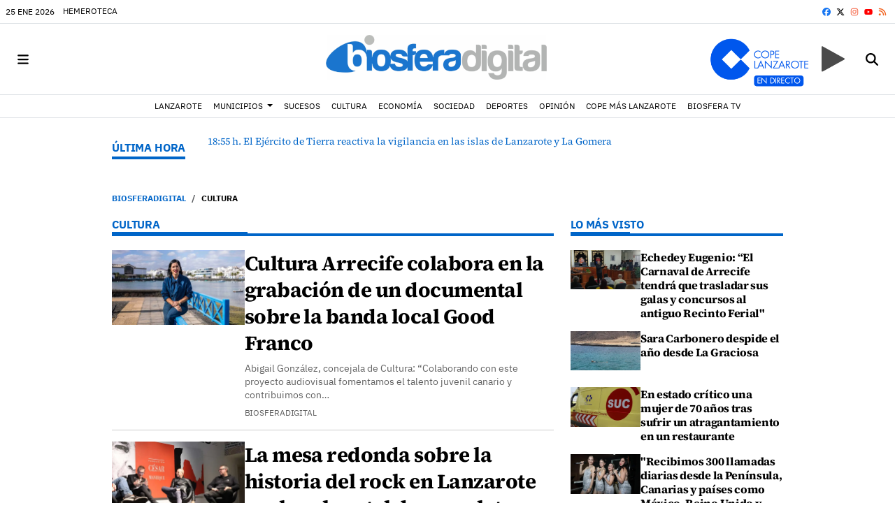

--- FILE ---
content_type: text/css; charset=UTF-8
request_url: https://www.biosferadigital.com/dynamic/css/global.1768405175.css
body_size: 2555
content:
.ad-left,
.ad-right {
  display: inline-block;
  float: none;
  text-align: center;
  vertical-align: top;
}

.ad-left + .ad-right {
  margin-left: 10px;
}

.ads,
.ad-skyscraper-left,
.ad-skyscraper-right {
  overflow: visible;
}

.ads-skyscraper-container {
  padding-left: 0;
  padding-top: 0;
}

.interstitial {
  background: #fff;
  bottom: 0;
  display: none;
  left: 0;
  position: fixed;
  right: 0;
  top: 0;
  z-index: 50000;
}

.interstitial-open {
  height: 100%;
  overflow: hidden;
}

.interstitial-visible {
  display: block;
}

.interstitial-wrapper {
  margin: 0 auto;
  max-width: 95%;
}

.interstitial-content {
  width: 100%;
}

.interstitial-content .oat:before {
  content: "";
}

.interstitial-content .oat > *:not(script) {
  margin: 0 !important
}

.interstitial-header {
  clear: both;
  display: table;
  padding: 8px 0;
  text-align: left;
  width: 100%;
}

.interstitial-close-button {
  cursor: pointer;
  float: right;
}

.interstitial-close-button:hover {
  text-decoration: underline;
}

.oat {
  clear: both;
  justify-content: center;
  max-width: 100%;
  overflow: hidden;
  position: relative;
  text-align: center;
}

.oat:before {
  color: #838383;
  content: attr(data-mark);
  display: block;
  font-size: 10px;
  line-height: 15px;
  margin: 0 auto;
  position: absolute;
  text-align: center;
  text-transform: uppercase;
  width: 100%;
}

.oat > *:not(script) {
  display: block;
}

.oat img {
  height: auto;
  max-width: 100%;
}

.oat-container {
  margin: 0 auto;
  max-width: 100%;
  overflow: hidden;
}

.oat-content {
  border: none;
  margin: 0;
  overflow: hidden;
  padding: 0;
}

.oat-left > *,
.oat-right > * {
  padding-top: 0;
  margin-left: 0;
}

.oat-visible {
  align-items: center;
  display: flex;
  visibility: visible;
  align-content: center;
  justify-content: center;
  flex-wrap: wrap;
  flex-direction: column;
}

.oat-visible > * {
  width: -webkit-fill-available;
  width: -moz-available;
}

.oat-bottom > * {
  margin-bottom: 15px;
}

.oat-left > * {
  margin-left: 15px !important;
}

.oat-right > * {
  margin-right: 15px !important;
}

.oat-top > * {
  margin-top: 15px !important;
}

.oat-bottom:before {
  position: absolute;
  margin-bottom: 0;
  bottom: 0;
}

.oat-left:before {
  left: -50%;
  margin-left: 7.5px;
  position: absolute;
  top: 50%;
  transform: rotate(-90deg);
}

.oat-right:before {
  right: -50%;
  margin-right: 7.5px;
  position: absolute;
  top: 50%;
  transform: rotate(90deg);
}

.oat-top:before {
  position: absolute;
  margin-bottom: 0;
  top: 0;
}

.recaptcha {
  width: 304px;
  margin: 0 auto;
}

@media (max-width: 767px) {
  .oat.hidden-phone {
    display: none !important;
  }
}

@media (min-width: 768px) and (max-width: 991px) {
  .oat.hidden-tablet {
    display: none !important;
  }
}

@media (min-width: 992px) {
  .oat.hidden-desktop {
    display: none !important;
  }
}

.cookies-overlay button {
  background: none;
  border: none;
  margin: 0;
  padding: 5px;
  float: right;
  color: white;
  font-size: 20px;
  text-transform: uppercase;
  font-weight: bolder;
  font-style: normal;
}

.cookies-overlay p {
  width: 85%;
}

.cookies-overlay a {
  color: #fff;
  text-decoration: underline;
}

@media (max-width: 479px) {
  .cookies-overlay p {
    margin: 0;
    float: none;
    width: 100%;
    padding: 5px;
    font-size: .8em;
    line-height: 1.3em;
  }

  .interstitial-header-title {
    display: none;
  }

  .interstitial-header {
    text-align: center;
  }

  .interstitial-close-button {
    float: none;
  }
}


      
          
  :root {
    --black-color: #000;
    --dark-color: #3c3c3c;
    --light-color: #eaeaea;
    --font-arsenal: 'Arsenal';
    --font-arsenal-weight: 700;
    --font-assistant: 'Assistant';
    --font-assistant-weight: 700;
    --font-besley: 'Besley';
    --font-besley-weight: 700;
    --font-bitter: 'Bitter';
    --font-bitter-weight: 700;
    --font-encode-sans-condensed: 'Encode Sans Condensed';
    --font-encode-sans-condensed-weight: 700;
    --font-exo: 'Exo';
    --font-exo-weight: 700;
    --font-fira-sans-condensed: 'Fira Sans Condensed';
    --font-fira-sans-condensed-weight: 700;
    --font-gelasio: 'Gelasio';
    --font-gelasio-weight: 700;
    --font-ibm-plex-sans: 'IBM Plex Sans';
    --font-ibm-plex-weight: 700;
    --font-lato: 'Lato';
    --font-lato-weight: 700;
    --font-lora: 'Lora';
    --font-lora-weight: 700;
    --font-merriweather: 'Merriweather';
    --font-merriweather-weight: 700;
    --font-montserrat: 'Montserrat';
    --font-montserrat-weight: 700;
    --font-newsreader: 'Newsreader';
    --font-newsreader-weight: 700;
    --font-noto-serif: 'Noto Serif';
    --font-noto-serif-weight: 700;
    --font-open-sans: 'Open Sans';
    --font-open-sans-weight: 700;
    --font-petrona: 'Petrona';
    --font-petrona-weight: 700;
    --font-playfair-display: 'Playfair Display';
    --font-playfair-display-weight: 400;
    --font-pt-sans: 'PT Sans';
    --font-pt-sans-weight: 700;
    --font-pt-serif: 'PT Serif';
    --font-pt-serif-weight: 400;
    --font-public-sans: 'Public Sans';
    --font-public-sans-weight: 700;
    --font-raleway: 'Raleway';
    --font-raleway-weight: 700;
    --font-roboto: 'Roboto';
    --font-roboto-weight: 700;
    --font-source-sans: 'Source Sans 3';
    --font-source-sans-weight: 700;
    --font-source-serif: 'Source Serif 4';
    --font-source-serif-weight: 600;
    --font-titillium-web: 'Titillium Web';
    --font-titillium-weight: 700;
    --font-primary: var(--font-source-serif);
    --imageratio-1x1: 1/1;
    --imageratio-4x3: 4/3;
    --imageratio-16x9: 16/9;
    --option-font-primary-weight: bold;
    --option-font-secondary-weight: normal;
    --option-header-border-color: rgb(222,226,230);
    --option-main-font-size: var(--theme-main-font-size-normal);
    --option-menu-border-color: rgb(222,226,230);
    --option-menu-link-color: var(--default);
    --option-menu-border-width: 1px;
    --option-page-width: mixed;
    --option-logo-size: 64px;
    --option-mobile-logo-size: 48px;
    --option-second-font-size: var(--theme-main-font-size-normal);
    --option-widget-header-font-size: var(--theme-widget-header-font-size-normal);
    --option-widget-header-font: var(--font-secondary);
    --option-widget-header-font-weight: 900;
    --option-widget-header-font-color: var(--second-color);
    --option-widget-header-border-color: var(--second-color);
    --option-widget-header-border-position: bottom;
    --option-widget-header-ribbon-color: var(--site-color);
    --option-content-imageratio-normal: var(--imageratio-16x9);
    --option-content-imageratio-list: var(--imageratio-16x9);
    --option-content-imageratio-tiny: var(--imageratio-1x1);
    --font-primary-weight: var(--option-font-primary-weight, --font-source-serif-weight);
    --font-secondary: var(--font-ibm-plex-sans);
    --font-secondary-weight: var(--option-font-secondary-weight, --font-ibm-plex-sans-weight);
    --theme-main-font-size-smallest: .9;
    --theme-main-font-size-smaller: .95;
    --theme-main-font-size-normal: 1;
    --theme-main-font-size-larger: 1.15;
    --theme-main-font-size-largest: 1.3;
    --theme-second-font-size-smallest: .9;
    --theme-second-font-size-smaller: .95;
    --theme-second-font-size-normal: 1;
    --theme-second-font-size-larger: 1.05;
    --theme-second-font-size-largest: 1.1;
    --theme-widget-header-font-size-smallest: .9;
    --theme-widget-header-font-size-smaller: .95;
    --theme-widget-header-font-size-normal: 1;
    --theme-widget-header-font-size-larger: 1.25;
    --theme-widget-header-font-size-largest: 1.5;
    --widget-header-font-weight: var(--option-widget-header-font-weight, 700);
    --widget-header-font-color: var(--option-widget-header-font-color, black);
    --widget-header-border-color: var(--option-widget-header-border-color, #eaeaea);
    --widget-header-second-border-color: var(--option-widget-header-border-color, var(--site-color));
    --widget-header-ribbon-color: var(--option-widget-header-ribbon-color, #eaeaea);
    --aspect-ratio: var(--option-content-imageratio-normal);
  }
  .bg-darker {
    background-image: linear-gradient(0deg, rgba(0,0,0,10%),rgba(0,0,0,10%));
  }
  .bg-darker-20 {
    background-image: linear-gradient(0deg, rgba(0,0,0,20%),rgba(0,0,0,20%));
  }
  .bg-darker-30 {
    background-image: linear-gradient(0deg, rgba(0,0,0,30%),rgba(0,0,0,30%));
  }
  .bg-darker-40 {
    background-image: linear-gradient(0deg, rgba(0,0,0,40%),rgba(0,0,0,40%));
  }
  .bg-darker-50 {
    background-image: linear-gradient(0deg, rgba(0,0,0,50%),rgba(0,0,0,50%));
  }
  .bg-darker-60 {
    background-image: linear-gradient(0deg, rgba(0,0,0,60%),rgba(0,0,0,60%));
  }
  .bg-darker-70 {
    background-image: linear-gradient(0deg, rgba(0,0,0,70%),rgba(0,0,0,70%));
  }
  .bg-darker-80 {
    background-image: linear-gradient(0deg, rgba(0,0,0,80%),rgba(0,0,0,80%));
  }
  .bg-darker-90 {
    background-image: linear-gradient(0deg, rgba(0,0,0,90%),rgba(0,0,0,90%));
  }
  .bg-lighter {
    background-image: linear-gradient(0deg, rgba(255,255,255,10%),rgba(255,255,255,10%));
  }
  .bg-lighter-20 {
    background-image: linear-gradient(0deg, rgba(255,255,255,20%),rgba(255,255,255,20%));
  }
  .bg-lighter-30 {
    background-image: linear-gradient(0deg, rgba(255,255,255,30%),rgba(255,255,255,30%));
  }
  .bg-lighter-40 {
    background-image: linear-gradient(0deg, rgba(255,255,255,40%),rgba(255,255,255,40%));
  }
  .bg-lighter-50 {
    background-image: linear-gradient(0deg, rgba(255,255,255,50%),rgba(255,255,255,50%));
  }
  .bg-lighter-60 {
    background-image: linear-gradient(0deg, rgba(255,255,255,60%),rgba(255,255,255,60%));
  }
  .bg-lighter-70 {
    background-image: linear-gradient(0deg, rgba(255,255,255,70%),rgba(255,255,255,70%));
  }
  .bg-lighter-80 {
    background-image: linear-gradient(0deg, rgba(255,255,255,80%),rgba(255,255,255,80%));
  }
  .bg-lighter-90 {
    background-image: linear-gradient(0deg, rgba(255,255,255,90%),rgba(255,255,255,90%));
  }

      /**************************
    Generic colors for site
    ***************************/
    :root {
      --site-color: #0065c8;
      --site-color-90: #0065c8e6;
      --site-color-80: #0065c8cc;
      --site-color-70: #0065c8b3;
      --site-color-60: #0065c899;
      --site-color-50: #0065c880;
      --site-color-40: #0065c866;
      --site-color-30: #0065c84d;
      --site-color-20: #0065c833;
      --site-color-10: #0065c81a;
    }
    .site-color,
    .site-color > a,
    a.site-color {
      color: #0065c8;
    }
    .site-color-10,.site-color-10>a,a.site-color-10{ color:var(--site-color-10); }
    .site-color-20,.site-color-20>a,a.site-color-20{ color:var(--site-color-20); }
    .site-color-30,.site-color-30>a,a.site-color-30{ color:var(--site-color-30); }
    .site-color-40,.site-color-40>a,a.site-color-40{ color:var(--site-color-40); }
    .site-color-50,.site-color-50>a,a.site-color-50{ color:var(--site-color-50); }
    .site-color-60,.site-color-60>a,a.site-color-60{ color:var(--site-color-60); }
    .site-color-70,.site-color-70>a,a.site-color-70{ color:var(--site-color-70); }
    .site-color-80,.site-color-80>a,a.site-color-80{ color:var(--site-color-80); }
    .site-color-90,.site-color-90>a,a.site-color-90{ color:var(--site-color-90); }
    .bg-site-color {
      background-color: #0065c8;
    }
    .bg-site-color-10{ background-color:var(--site-color-10); }
    .bg-site-color-20{ background-color:var(--site-color-20); }
    .bg-site-color-30{ background-color:var(--site-color-30); }
    .bg-site-color-40{ background-color:var(--site-color-40); }
    .bg-site-color-50{ background-color:var(--site-color-50); }
    .bg-site-color-60{ background-color:var(--site-color-60); }
    .bg-site-color-70{ background-color:var(--site-color-70); }
    .bg-site-color-80{ background-color:var(--site-color-80); }
    .bg-site-color-90{ background-color:var(--site-color-90); }
    .border-site-color {
      border-color: #0065c8;
      --bs-border-color: #0065c8;
    }
    .border-site-color-10{ border-color:var(--site-color-10);--bs-border-color: var(--site-color-10);}
    .border-site-color-20{ border-color:var(--site-color-20);--bs-border-color: var(--site-color-20);}
    .border-site-color-30{ border-color:var(--site-color-30);--bs-border-color: var(--site-color-30);}
    .border-site-color-40{ border-color:var(--site-color-40);--bs-border-color: var(--site-color-40);}
    .border-site-color-50{ border-color:var(--site-color-50);--bs-border-color: var(--site-color-50);}
    .border-site-color-60{ border-color:var(--site-color-60);--bs-border-color: var(--site-color-60);}
    .border-site-color-70{ border-color:var(--site-color-70);--bs-border-color: var(--site-color-70);}
    .border-site-color-80{ border-color:var(--site-color-80);--bs-border-color: var(--site-color-80);}
    .border-site-color-90{ border-color:var(--site-color-90);--bs-border-color: var(--site-color-90);}
    .text-site-grad {
      background: linear-gradient(-270deg, #0065c8 0%, #0065c8 100%);
      -webkit-background-clip: text;
      -webkit-text-fill-color: transparent;
      background-clip: text;
      text-fill-color: transparent;
    }
    .text-site-grad-light {
      background: linear-gradient(177.22deg, #0065c8 -50%, #fff 80%);
      -webkit-background-clip: text;
      -webkit-text-fill-color: transparent;
      background-clip: text;
      text-fill-color: transparent;
    }
  

  :root {
    --second-color: #0065c8;
    --second-color-90: #0065c8e6;
    --second-color-80: #0065c8cc;
    --second-color-70: #0065c8b3;
    --second-color-60: #0065c899;
    --second-color-50: #0065c880;
    --second-color-40: #0065c866;
    --second-color-30: #0065c84d;
    --second-color-20: #0065c833;
    --second-color-10: #0065c81a;
  }
  .second-color,
  .second-color > a,
  a.second-color {
    color: #0065c8;
  }
  .second-color-10,.second-color-10>a,a.second-color-10{ color:var(--second-color-10); }
  .second-color-20,.second-color-20>a,a.second-color-20{ color:var(--second-color-20); }
  .second-color-30,.second-color-30>a,a.second-color-30{ color:var(--second-color-30); }
  .second-color-40,.second-color-40>a,a.second-color-40{ color:var(--second-color-40); }
  .second-color-50,.second-color-50>a,a.second-color-50{ color:var(--second-color-50); }
  .second-color-60,.second-color-60>a,a.second-color-60{ color:var(--second-color-60); }
  .second-color-70,.second-color-70>a,a.second-color-70{ color:var(--second-color-70); }
  .second-color-80,.second-color-80>a,a.second-color-80{ color:var(--second-color-80); }
  .second-color-90,.second-color-90>a,a.second-color-90{ color:var(--second-color-90); }
  .bg-second-color {
    background-color: #0065c8;
  }
  .bg-second-color-10{ background-color:var(--second-color-10); }
  .bg-second-color-20{ background-color:var(--second-color-20); }
  .bg-second-color-30{ background-color:var(--second-color-30); }
  .bg-second-color-40{ background-color:var(--second-color-40); }
  .bg-second-color-50{ background-color:var(--second-color-50); }
  .bg-second-color-60{ background-color:var(--second-color-60); }
  .bg-second-color-70{ background-color:var(--second-color-70); }
  .bg-second-color-80{ background-color:var(--second-color-80); }
  .bg-second-color-90{ background-color:var(--second-color-90); }
  .border-second-color {
    border-color: #0065c8;
    --bs-border-color: #0065c8;
  }
  .border-second-color-10{ border-color:var(--second-color-10);--bs-border-color: var(--second-color-10);}
  .border-second-color-20{ border-color:var(--second-color-20);--bs-border-color: var(--second-color-20);}
  .border-second-color-30{ border-color:var(--second-color-30);--bs-border-color: var(--second-color-30);}
  .border-second-color-40{ border-color:var(--second-color-40);--bs-border-color: var(--second-color-40);}
  .border-second-color-50{ border-color:var(--second-color-50);--bs-border-color: var(--second-color-50);}
  .border-second-color-60{ border-color:var(--second-color-60);--bs-border-color: var(--second-color-60);}
  .border-second-color-70{ border-color:var(--second-color-70);--bs-border-color: var(--second-color-70);}
  .border-second-color-80{ border-color:var(--second-color-80);--bs-border-color: var(--second-color-80);}
  .border-second-color-90{ border-color:var(--second-color-90);--bs-border-color: var(--second-color-90);}


  
